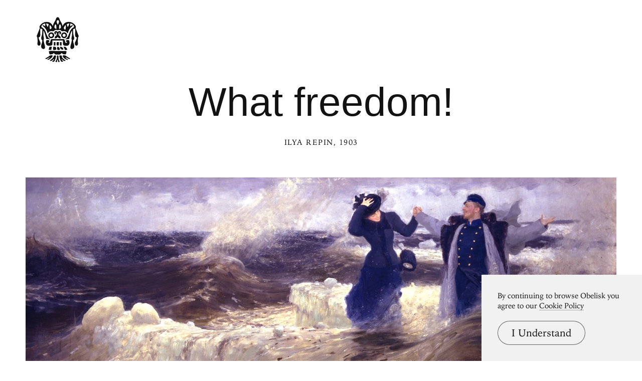

--- FILE ---
content_type: text/html; charset=UTF-8
request_url: https://www.arthistoryproject.com/artists/ilya-repin/what-freedom/
body_size: 13464
content:
<!DOCTYPE html><html lang="en"><head>
	<link rel="canonical" href="https://www.arthistoryproject.com/artists/ilya-repin/what-freedom/" /><script async src="https://www.googletagmanager.com/gtag/js?id=G-8NFEY5JVFM"></script><script>
	  window.dataLayer = window.dataLayer || [];
	  function gtag(){dataLayer.push(arguments);}
	  gtag('js', new Date());

	  gtag('config', 'G-8NFEY5JVFM');
	</script><script>
	  (function(i,s,o,g,r,a,m){i['GoogleAnalyticsObject']=r;i[r]=i[r]||function(){
	  (i[r].q=i[r].q||[]).push(arguments)},i[r].l=1*new Date();a=s.createElement(o),
	  m=s.getElementsByTagName(o)[0];a.async=1;a.src=g;m.parentNode.insertBefore(a,m)
	  })(window,document,'script','https://www.google-analytics.com/analytics.js','ga');
	  ga('create', 'UA-25630992-2', 'auto');
	  ga('send', 'pageview');
	</script><meta charset="utf-8"><link rel="apple-touch-icon" sizes="57x57" href="/apple-touch-icon-57x57.png"><link rel="apple-touch-icon" sizes="60x60" href="/apple-touch-icon-60x60.png"><link rel="apple-touch-icon" sizes="72x72" href="/apple-touch-icon-72x72.png"><link rel="apple-touch-icon" sizes="76x76" href="/apple-touch-icon-76x76.png"><link rel="apple-touch-icon" sizes="114x114" href="/apple-touch-icon-114x114.png"><link rel="apple-touch-icon" sizes="120x120" href="/apple-touch-icon-120x120.png"><link rel="apple-touch-icon" sizes="144x144" href="/apple-touch-icon-144x144.png"><link rel="apple-touch-icon" sizes="152x152" href="/apple-touch-icon-152x152.png"><link rel="apple-touch-icon" sizes="180x180" href="/apple-touch-icon-180x180.png"><link rel="icon" type="image/png" href="/favicon-32x32.png" sizes="32x32"><link rel="icon" type="image/png" href="/favicon-194x194.png" sizes="194x194"><link rel="icon" type="image/png" href="/favicon-96x96.png" sizes="96x96"><link rel="icon" type="image/png" href="/android-chrome-192x192.png" sizes="192x192"><link rel="icon" type="image/png" href="/favicon-16x16.png" sizes="16x16"><link rel="manifest" href="/manifest.json"><link rel="mask-icon" href="/safari-pinned-tab.svg"><meta name="msapplication-TileColor" content="#2b5797"><meta name="msapplication-TileImage" content="/mstile-144x144.png"><meta name="theme-color" content="#1a1369"><meta http-equiv="X-UA-Compatible" content="IE=edge,chrome=1"><meta name="viewport" content="width=device-width,initial-scale=1"><meta name="p:domain_verify" content="283f27f5335f9248b06670369c0f8036"/><meta name="generator" content="ProcessWire"><meta property='og:title' content='What freedom!' /><meta property='og:url' content='https://arthistoryproject.com/artists/ilya-repin/what-freedom/' /><meta property='og:site_name' content='Obelisk Art History' /><meta property='og:image' content='https://arthistoryproject.com/site/assets/files/16755/ilya-repin-what-freedom-1903-trivium-art-history.jpg' /><meta property='og:image:width' content='2868' /><meta property='og:image:height' content='1803' /><meta property='og:description' content='What freedom! is a  Realist&nbsp;Oil on Canvas Painting created by Ilya Repin in 1903. It lives at the  The State Russian Museum in Russia.  The image is in the  Public Domain, and tagged Couples and Seascapes.' /><meta name='description' content='What freedom! is a  Realist&nbsp;Oil on Canvas Painting created by Ilya Repin in 1903. It lives at the  The State Russian Museum in Russia.  The image is in the  Public Domain, and tagged Couples and Seascapes.' /><script type='application/ld+json'>{"@context": "http://schema.org/",
		   "@type": "VisualArtwork",
		   "name": "What freedom!",
		   "dateCreated":" 1903",
		   "artform": "Painting",
		   "image": "https://arthistoryproject.com/site/assets/files/16755/ilya-repin-what-freedom-1903-trivium-art-history.jpg","creator": [{
					    "@type": "Person",
					    "name": "Ilya Repin"
					  }],"artMedium": "Oil on Canvas","height": [{
				         "@type": "Distance",
				         "name": "179 cm"
				        }],"width": [{
				         "@type": "Distance",
				         "name": "284.5  cm"
				        }],"about": "What freedom! is a  Realist&nbsp;Oil on Canvas Painting created by Ilya Repin in 1903. It lives at the  The State Russian Museum in Russia.  The image is in the  Public Domain, and tagged Couples and Seascapes."}</script><title>What freedom! by Ilya Repin | Obelisk Art History</title><link rel='preload' as='image' href='/site/assets/files/16755/ilya-repin-what-freedom-1903-trivium-art-history.webp' imagesrcset='/site/assets/files/16755/ilya-repin-what-freedom-1903-trivium-art-history.600x0.webp 600w, /site/assets/files/16755/ilya-repin-what-freedom-1903-trivium-art-history.800x0.webp 800w, /site/assets/files/16755/ilya-repin-what-freedom-1903-trivium-art-history.1200x0.webp 1200w, /site/assets/files/16755/ilya-repin-what-freedom-1903-trivium-art-history.1600x0.webp 1600w, /site/assets/files/16755/ilya-repin-what-freedom-1903-trivium-art-history.2000x0.webp 2000w, /site/assets/files/16755/ilya-repin-what-freedom-1903-trivium-art-history.webp 2868w '  imagesizes='100vw'><link rel='preload' href='/site/templates/styles/fonts/iowanoldstyleroman.woff2' as='font' type='font/woff2' crossorigin><link rel='preload' href='/site/templates/styles/fonts/iowanoldstyleitalic.woff2' as='font' type='font/woff2' crossorigin><link rel='stylesheet' type='text/css' href='/site/assets/aiom/css_a32b715b52768aa220c380ca6d28a772.css'><link rel='stylesheet preconnect' href='https://use.typekit.net/pit5tdj.css' crossorigin></head><body id='body_artists' class='proCache template_artwork '><header id='masthead' class='mobilePad'><div class='adBox'><div class='adWrap'><button class='closeAd'>Close Ad</button><script async type='text/javascript' src='//cdn.carbonads.com/carbon.js?serve=CEAIP23N&placement=arthistoryprojectcom' id='_carbonads_js'></script></div></div><button class='openMenu'><svg xmlns='http://www.w3.org/2000/svg' viewBox='0 0 245 262'><path d='M122.749 222.864v.006c3.35.063 4.483 1.366 4.483 8.305 0 7.124.499 15.436 2.874 18.998s4.461 8.311 3.274 9.499-6.351 2.375-7.538 1.187c-1.171-1.171-1.197-12.857-3.521-12.838-3.677-.117-2.743 11.667-3.914 12.838-1.187 1.187-7.532 0-8.719-1.187-.945-.945 1.119-4.147 3.198-7.21l.32-.47 1.232-1.819c2.375-3.562 3.562-11.874 3.562-18.998 0-6.939 1.133-8.242 4.483-8.305v-.006c.046 0 .088.002.133.003l.133-.003zm-16.074.001l.371.002c3.349.031 6.947.4 5.86 4.747-1.187 4.749-5.593 32.058-13.904 32.058s-9.185-.823-7.997-2.011c1.612-2.418 8.094-8.007 10.41-10.411 1.096-1.137-1.735-3.47-3.601-1.827l-.504.504c-4.662 4.653-10.39 10.14-16.118 8.995-5.739-1.148-3.81-3.325-3.675-3.469l.007-.008s14.231-7.545 20.29-19.082c2.91-5.54 3.085-9.499 8.311-9.499h.365.184zm32.431-.001c8.081 0 8.305 3.367 8.311 9.01v.489h0c0 5.689 18.996 18.424 20.579 19.476l.078.052.027.018.002.002.012.012c.157.17 1.561 1.873-4.074 3-4.687.937-8.76-2.565-12.605-6.419l-.511-.515-.255-.259-.508-.518-1.76-1.788c-.89.091-4.733.653-3.608 1.827 2.284 2.381 7.084 6.289 8.676 8.676 1.187 1.187 1.073 3.746-7.238 3.746s-12.717-27.309-13.904-32.058c-1.087-4.347 2.511-4.715 5.86-4.747l.555-.003h0 .365 0zm-51.977-1.187c3.562 0 4.749 1.187 5.936 3.562 1.502 3.004-4.518 9.993-10.454 14.742s-15.667 9.005-15.667 9.005-4.749-1.187-4.749-2.375c0-.569 3.548-2.776 7.111-5.181l.61-.414c3.655-2.492 7.112-5.107 6.526-6.278s-4.641 1.021-9.023 3.541l-.628.362c-4.301 2.484-8.771 5.14-10.489 5.14-3.562 0-6.101-3.225-6.101-3.225l1.533-.846.405-.225 8.596-4.893.72-.422.36-.212.72-.426c5.029-2.983 9.802-6.022 10.344-7.106 1.187-2.375 10.686-4.749 14.248-4.749zm70.974 0c3.562 0 13.061 2.375 14.248 4.749.516 1.033 4.87 3.838 9.628 6.68l.716.426h0l.72.426 9.677 5.527.405.225 1.533.846s-1.563 3.225-5.125 3.225c-1.434 0-4.859-1.796-8.551-3.809l-.674-.368-.338-.185-.678-.371h0l-1.017-.555c-4.622-2.516-9.01-4.777-9.857-3.754-1.641 1.983 2.22 4.771 6.335 7.166l.538.31c3.678 2.102 7.376 3.85 7.376 4.397 0 1.187-4.749 2.375-4.749 2.375s-10.686-3.562-16.623-8.312-11.001-12.432-9.499-15.435c1.187-2.375 2.375-3.562 5.936-3.562zm-3.922-24.429l.361.001h.411l.691.001c1.952.003 4.756.022 7.566.128l.702.028c4.91.213 9.626.714 9.626 1.893 0 2.051-1.187 17.43-5.936 17.43s-13.061-1.026-15.435-2.05c-.884-.382-1.767-1.308-2.651-2.268l-.331-.361c-1.381-1.501-2.761-2.928-4.142-2.332-2.375 1.026-5.937 8.036-11.873 8.036h-21.107c-5.937 0-9.498-7.01-11.873-8.036-1.436-.62-2.872.948-4.308 2.512l-.331.36c-.828.894-1.657 1.731-2.485 2.089-2.375 1.025-10.686 2.05-15.435 2.05s-5.937-15.379-5.937-17.43 9.499-2.603 9.499-2.603l72.989.552zm-31.432-24.979c2.374 0 5.936 2.048 8.311 5.121s4.749 8.193 4.749 9.217-3.562 5.121-7.124 5.121-9.499-3.072-9.499-5.121l.001-.499c.013-3.038.222-13.84 3.561-13.84zm-23.747-.551c2.375 0 11.873 2.048 13.061 3.072s2.375 7.721 2.375 9.769l-.001.396c-.009 1.912-.153 3.767-2.374 4.724-2.375 1.024-9.498 2.049-13.061 2.049-3.364 0-3.551-6.395-3.561-8.831l-.001-.387h0c0-2.048 1.187-10.793 3.562-10.793zm68.866 1.596c2.375 1.093 10.138 11.515 10.138 14.792s-9.499 3.278-11.873 3.278-3.562-7.648-5.937-10.926-3.608-5.505-1.827-7.144c1.877-1.727 7.124-1.092 9.499 0zm-80.785-.533c1.187 0 2.375 1.024 1.187 3.072s-2.375 13.314-2.375 14.338-4.749.552-7.124.552h-7.124c-1.187 0-1.187-.552-1.187-1.576s3.562-16.387 5.936-16.387h10.686zm51.102-.475c2.375 0 10.686 1.093 15.435 8.741s-1.187 8.741-3.562 8.741-9.499-3.278-11.873-7.648-3.562-9.834 0-9.834zM122.749.831v.023c10.383.25 9.307 14.33 17.544 26.098 8.312 11.873 10.686 26.121 10.686 26.121s7.124-24.934 34.433-24.934 39.182 20.185 40.37 22.56c.906 1.814 4.574 8.473.443 13.106l.004-.003 8.277 20.949.488 1.234.488 1.235.487 1.232 7.622 19.239c1.755 4.386.265 6.825-2.067 8.28l.005-.001s-3.874 20.217-1.5 34.465-7.123 16.623-10.686 15.435-7.124-3.562-7.124-13.061 8.312-15.435 11.57-34.548l.838-.248c-3.491.164-7.595-1.073-10.033-6.761-3.562-8.311 2.375-33.245-2.059-44.878l.027-.019a18.54 18.54 0 0 1-2.717.965c-3.019.823-5.704 2.329-8.092 4.297.04 6.412.474 29.125 4.529 40.275 4.143 11.394 1.959 20.072-4.184 22.103.579 19.731 6.558 23.016 6.558 36.076s-10.686 15.435-14.248 15.435-8.312-2.375-8.312-10.686 7.124-27.309 8.678-42.151l.031.006c-3.324-3.651-2.218-12.313-.397-19.596 2.201-8.807 1.486-26.783 1.369-34.845-8.206 11.717-11.23 28.531-12.055 31.831-1.187 4.75-3.562 13.153-3.562 15.527 0 2.29-5.52 2.372-11.238 2.375h-.636 0c-5.936 0-8.311 2.375-9.498 2.375s-2.375-1.827-1.187-3.014c14.248-5.936 21.372-31.51 24.934-41.009s10.686-18.997 14.248-21.372 10.686-5.937 10.686-9.499-7.124-17.81-22.56-17.81c0 9.499.64 15.527.64 15.527 1.321-.881 3.535-2.101 5.797-3.288l.886-.462 6.925-3.466s1.279 1.279.092 4.841-7.124 5.937-13.061 13.061-11.873 17.81-14.248 28.496c-2.375 2.375-3.562 1.187-3.562 1.187s-3.654-11.873-19.089-11.873c-7.124 0-11.873 2.374-15.435-1.188l-.242-.242c-3.56-3.55-9.436-9.023-20.864-3.44v.12c-.046-.023-.087-.038-.133-.06-.046.022-.087.037-.133.06v-.12c-11.691-5.711-17.572.147-21.106 3.682-3.562 3.562-8.312 1.188-15.436 1.188-15.435 0-19.089 11.873-19.089 11.873s-1.187 1.187-3.562-1.187c-2.375-10.686-8.312-21.372-14.248-28.496s-11.873-9.499-13.061-13.061.092-4.841.092-4.841a291.79 291.79 0 0 0 8.106 4.083l.586.31c1.944 1.034 3.767 2.057 4.916 2.823 0 0 .64-6.028.64-15.527-15.435 0-22.56 14.248-22.56 17.81s7.124 7.124 10.686 9.499S49.134 76.821 52.696 86.32s10.686 35.073 24.934 41.009c1.187 1.187 0 3.014-1.187 3.014s-3.562-2.375-9.499-2.375h-.636c-5.718-.003-11.238-.085-11.238-2.375 0-1.445-.88-5.124-1.836-8.854l-.206-.799-1.52-5.875c-.825-3.3-3.849-20.114-12.055-31.831-.116 8.063-.832 26.038 1.37 34.845 1.821 7.284 2.926 15.945-.397 19.596l.031-.006c.518 4.947 1.655 10.356 2.94 15.677l.324 1.328c2.505 10.163 5.413 19.835 5.413 25.145 0 8.311-4.749 10.686-8.312 10.686s-14.248-2.375-14.248-15.435c0-4.804.809-8.285 1.86-11.749l.2-.65c1.788-5.741 4.143-11.658 4.491-23.677l.006-.001c-6.142-2.031-8.326-10.71-4.183-22.103 4.054-11.15 4.489-33.864 4.529-40.275-2.387-1.968-5.072-3.473-8.091-4.297-1.023-.279-1.917-.606-2.718-.966l.028.02c-1.982 5.2-1.891 13.059-1.503 20.903l.063 1.238c.491 9.278 1.267 18.337-.619 22.737-2.438 5.687-6.542 6.925-10.032 6.761l.838.248c3.258 19.113 11.569 25.049 11.569 34.548s-3.562 11.873-7.124 13.061-13.061-1.187-10.686-15.435c2.327-13.963-1.347-33.659-1.495-34.441l-.005-.024h0l.005.001c-2.332-1.455-3.822-3.894-2.067-8.28l8.597-21.706.488-1.234 8.277-20.949.005.003c-4.132-4.633-.464-11.292.443-13.106 1.187-2.375 13.061-22.56 40.37-22.56s34.433 24.934 34.433 24.934 2.375-14.248 10.686-26.121C113.176 15.185 112.1 1.104 122.483.854V.831c.048 0 .086.011.133.011s.086-.011.133-.011zm35.354 127.045c4.749 0 6.763 13.166 8.312 17.81 2.375 7.124 10.686 4.749 10.686 0-8.311 0-8.311-11.873 0-11.873h9.499c2.375 0 4.749 9.498 4.749 15.435s-3.562 17.81-17.81 17.81-19.639-3.469-20.185-9.499c-.226-2.494-.363-6.312-.446-10.03l-.015-.718-.112-9.754-.001-.259v-.112l-.001-.436h0l-61.089-.098.124 12.739.022 1.95.042 6.717c0 6.054-5.937 9.499-20.185 9.499s-17.81-11.873-17.81-17.81 2.375-15.435 4.749-15.435h9.498c8.312 0 8.312 11.873 0 11.873 0 4.749 8.312 7.124 10.686 0 1.548-4.644 3.562-17.81 8.312-17.81h70.974zm-58.052 17.888l9.598.007.141 12.811-.686 6.945-9.053.039v-19.802zm35.758.024l9.296.006v19.674l-8.979.059-.367-6.945.049-12.795zm-19.405-.014l13.317.01-.651 12.799-1.672 6.945h-9.444l-1.672-6.945.122-12.809zm15.577-64.204c14.248 0 11.873 18.998 3.562 18.998-2.374 0-4.749-1.187-4.749-3.562h.023c.308-.008 3.539-.169 3.539-3.562 0-2.375-2.375-3.562-3.562-3.562s-3.562 1.187-3.562 9.499c0 4.381 2.595 6.567 5.411 8.767l.413.322h0l.415.324c3.806 2.983 7.593 6.378 5.634 15.521-9.382 0-13.495-4.375-15.28-7.809-.711-1.369-1.715-1.346-2.44.038-1.795 3.428-5.913 7.771-15.26 7.771-2.066-9.641 2.259-12.892 6.256-16.006l.412-.322c2.736-2.147 5.205-4.331 5.205-8.606 0-8.312-2.375-9.499-3.562-9.499s-3.562 1.187-3.562 3.562c0 3.393 3.231 3.554 3.539 3.562h.023 0c0 2.375-2.375 3.562-4.749 3.562-8.311 0-10.686-18.998 3.562-18.998 6.183 0 8.785 5.362 9.366 6.779.58-1.417 3.182-6.779 9.366-6.779zm27.902 7.124a17.22 17.22 0 0 1 17.216 17.217 17.22 17.22 0 0 1-17.216 17.217 17.22 17.22 0 0 1-17.217-17.217 17.22 17.22 0 0 1 17.217-17.217zm-74.537 0a17.22 17.22 0 0 1 17.217 17.217 17.22 17.22 0 0 1-17.217 17.217 17.22 17.22 0 0 1-17.217-17.217 17.22 17.22 0 0 1 17.217-17.217zm74.288 8.487c-4.91 0-8.904 3.994-8.904 8.904s3.995 8.903 8.904 8.903 8.903-3.993 8.903-8.903-3.993-8.904-8.903-8.904zm-75.045 0c-4.91 0-8.903 3.995-8.903 8.904s3.993 8.903 8.903 8.903 8.904-3.993 8.904-8.903-3.995-8.904-8.904-8.904zm84.742-50.877c-6.094 3.642-10.969 13.355-10.969 15.784s.281 10.927 8.532 10.927c2.438 0 3.656-23.068 2.438-26.711zm-93.167 0c-1.219 3.469 0 24.167 2.438 24.167 6.576 0 8.532-6.822 8.532-9.134s-4.875-11.563-10.969-15.032zm33.41-3.816c-3.5 0-8.166 16.998-4.666 20.64 2.245 2.337 5.45 4.173 7.46 5.19l.342.171a29.13 29.13 0 0 0 1.531.709c1.167-2.428 1.167-12.141 0-18.212s-2.058-8.499-4.667-8.499zm26.346 0c-2.608 0-3.5 2.428-4.666 8.499s-1.167 15.784 0 18.212c0 0 .6-.25 1.531-.709l.342-.171c2.01-1.017 5.215-2.854 7.46-5.19 3.5-3.642-1.167-20.64-4.667-20.64zm-80.561-5.088h-.024c3.522 13.168 9.393 20.351 9.393 20.351s2.348-5.586 4.488-11.546l.232-.651.238-.677.912-2.689c-5.525-4.507-14.17-4.772-15.168-4.788h0-.071 0zm134.801 0h-.024-.071c-.998.016-9.643.281-15.168 4.788l1.03 3.027h0l.24.676.242.674c1.033 2.858 2.102 5.606 2.923 7.663l.178.445 1.257 3.077.023-.028c.399-.499 5.975-7.631 9.37-20.323h0zm-66.647-19.079c-.042 0-.087.005-.13.006s-.087-.006-.13-.006h0v.011l-.167.008c-3.411.191-7.628 2.702-6.518 9.694 1.011 6.362 5.55 14.572 6.685 16.552h0v.446l.024-.041.106-.182.106.182.024.041v-.446l.068-.119c1.237-2.17 5.625-10.191 6.617-16.433 1.129-7.106-3.247-9.584-6.685-9.701h0z' fill-rule='evenodd'/></svg></button></header><div class='menuModal'><button class='menuModalClose closeButtonLarge'>Close Menu</button><div class='d2 paddingTop2 paddingBottom2'>Welcome to Obelisk, <br />a place to discover art.</div><div class='searchWrap'><div class='ajaxWrapper'><form class='ajaxSearchForm searchForm homeSearch' method='get' action='/search/'><input id='menuSearch' class='ajaxSearchKeywords searchKeywords' placeholder='Search' type='text' name='keywords' value='' /></form><div class='content-container'></div><div class='original-content'><div class='twoColumn'><a class='textListItem' href='/artists/'>Artists</a><a class='textListItem' href='/discover-artwork/'>Artwork</a><a class='textListItem' href='/timeline/'>Movements</a><a class='textListItem' href='/subjects/'>Themes</a><a class='textListItem' href='/mediums/'>Mediums</a><a class='textListItem' href='/essays/'>Essays</a><a class='textListItem' href='/quizzes/'>Quizzes</a></div><div class='twoColumn'><a class='textListItem' href='/'>Home</a><a class='textListItem' href='/about/'>About</a><a class='textListItem' href='http://store.arthistoryproject.com/'>Store</a><a class='textListItem' href='https://discord.gg/bR9ugmH'>Discord</a><a class='textListItem' href='https://www.patreon.com/arthistory'>Membership</a><br><button id='toggleMode' class='btn-toggle textListItem' aria-label='Change Mode'>Change Mode</button></div><div class='clear'></div></div></div></div></div><div class='closeModalOverlay'></div><div class='intro textCenter artwork'><div class='text pb3'><h1 class='d1  pb1'>What freedom! </h1><span class='smallHeader'><a class='underlineOnHover' href='/artists/ilya-repin/'>Ilya Repin</a>, 1903</span></div></div><div class='frame'><picture><source srcset='/site/assets/files/16755/ilya-repin-what-freedom-1903-trivium-art-history.600x0.webp 600w, /site/assets/files/16755/ilya-repin-what-freedom-1903-trivium-art-history.800x0.webp 800w, /site/assets/files/16755/ilya-repin-what-freedom-1903-trivium-art-history.1200x0.webp 1200w, /site/assets/files/16755/ilya-repin-what-freedom-1903-trivium-art-history.1600x0.webp 1600w, /site/assets/files/16755/ilya-repin-what-freedom-1903-trivium-art-history.2000x0.webp 2000w, /site/assets/files/16755/ilya-repin-what-freedom-1903-trivium-art-history.webp 2868w ' sizes='100vw'/><source srcset='/site/assets/files/16755/ilya-repin-what-freedom-1903-trivium-art-history.600x0.jpg 600w, /site/assets/files/16755/ilya-repin-what-freedom-1903-trivium-art-history.800x0.jpg 800w, /site/assets/files/16755/ilya-repin-what-freedom-1903-trivium-art-history.1200x0.jpg 1200w, /site/assets/files/16755/ilya-repin-what-freedom-1903-trivium-art-history.1600x0.jpg 1600w, /site/assets/files/16755/ilya-repin-what-freedom-1903-trivium-art-history.2000x0.jpg 2000w, /site/assets/files/16755/ilya-repin-what-freedom-1903-trivium-art-history.jpg 2868w ' sizes='100vw'/><img class='dynamicImage' src='/site/assets/files/16755/ilya-repin-what-freedom-1903-trivium-art-history.webp' height='1803' width='2868' alt='What freedom!, Ilya Repin'  /></picture><div class='overlay'></div></div><div class='zoomHolder'><img id='zoomObject' data-src='/site/assets/files/16755/ilya-repin-what-freedom-1903-trivium-art-history.jpg' height='1803' width='2868' alt='What freedom!, zoomed in' /><div class='controlHolder' data-elem='controlHolder'><button id='closeZoom' class='closeButton circleButton'><span></span><span></span></button><button data-elem='zoomIn' class='zoomIn circleButton'><span></span><span></span></button><button data-elem='zoomOut' class='zoomOut circleButton'><span></span></button></div></div><div id='scaleComparison' class='medium' data-ratio='1.0055865921788'><div class='comparison' style='position:relative;'><span id='dimensionMeta' class='height smallHeader'>179 cm</span><picture><source srcset='/site/assets/files/16755/ilya-repin-what-freedom-1903-trivium-art-history.800x0.webp' /><source srcset='/site/assets/files/16755/ilya-repin-what-freedom-1903-trivium-art-history.800x0.jpg' /><img id='scaleTarget' src='/site/assets/files/16755/ilya-repin-what-freedom-1903-trivium-art-history.800x0.jpg' height='503' width='800' alt='What freedom! scale comparison' /></picture><span class='width smallHeader'>284.5  cm</span><div class='overlay'></div><svg xmlns='http://www.w3.org/2000/svg' viewBox='0 0 400 1630'><path d='M394.4 483.4c-7-84.9-20.5-104.4-33.5-118.4 -12.9-14-76.9-42.5-90.4-46S253 292 253 292h-4.5l-2-21c7.5-32 14.8-35.9 24.8-56.9 1.4-2.9 2.7-6 4-9.2 3.5-5.4 8.4-12.1 10.1-14.8 2.4-3.9 6.5-3 10-3.2s8.3-3.5 13.6-3.4c5.3 0.1 2.2 5 4.2 8.2 2 3.2-2 4.2-0.1 6.9 1.9 2.7 4.6 1.5 3.6-0.3 -0.9-1.8 0.1-2.8 1.5-4 1.3-1.2-0.7-10.1-1.9-13.6 -1.2-3.5-4.6-2.7-9.7-2.7s-8.6-3.4-8.6-3.4 3.1-4.6 3.8-11.3c0.7-6.7-3-11.7-3-11.7 2.4 0 6.3-2.8 9.2-3.8 2.8-0.9 2.3-3 1.1-4.4 -1.2-1.5-5.8 2.4-10.4 3.1 -4.6 0.7-3.9-2-5.1-4.6 -1.2-2.6-5.9-9.7-4-10.8 1.9-1.1 7.8 3.2 8.8 0.5s-4.2-5.8-8.9-9.4 -3-5.9-3.1-8.8c-0.1-2.8-10-5.7-10.6-8.9 -0.7-3.2-3.5-11.6-3-13.9 0.5-2.3 4.7-1.8 9.6 2 4.8 3.8 7.5 4.3 9.6 5 2 0.7 4.4-2 1.6-5 -2.8-3-5.9-1.1-9.2-3.6 -3.2-2.6-7.9-3.6-9-5.8 -1.1-2.2 3.1-3 7.1-3.5s5.7-1.2 9-4.7c3.4-3.5 3.2-1.3 6.7 0.4 3.5 1.8 5.3 5.9 7.4 7.5 2.2 1.6 3.8 1.3 4.4-1.1 0.7-2.4-3.1-9-7.7-13.2 -4.6-4.2-10.8-4.7-14.4-4.4 -3.6 0.3-10.2-3.2-14.4-2.8s-9-0.8-9-0.8c0.4-4-1.9-7.5-4-9.7 -2.2-2.2-9.7-0.4-14.8-0.9s-8.1 2-10.6 2.3c-2.6 0.3-0.9-5.5-3.2-8.6 -2.3-3.1-6.3-6.6-9.8-7.8s-4.3 2.8-1.3 4c3 1.2 5.4 5.8 6.5 7.3 1.1 1.5-1.5 4.2-3.6 1.1 -2.2-3.1-4.8-3.2-7.9-2.8 -3.1 0.4-3.9-4.3-6.1-7.8 -2.2-3.5-8.1-1.9-10.8-1.5s-2 4.3-1.5 6.3c0.5 2-3.1 3.9-5.1 7.3 -2 3.4-3.6 4.4-5.1 2.3 -1.5-2.2 2.6-4.6 2-6.9s2.2-5.8-0.9-6.5c-3.1-0.7-5.8-0.5-7.5-5.3 -1.8-4.7-8.5-10.9-10.5-14.8 -2-3.9-7.7-7.9-8.5-9.8 -0.8-1.9-5.4-4.6-6.2-7.3s-2.3-1.6-4.2 0c-1.9 1.6-0.1 3.6 2.8 5.8 3 2.2 1.5 4.2 2.4 7 0.9 2.8 4.8 2.4 7.4 6.3 2.6 3.9 2.2 4.6 2.2 4.6 -3.8 0-7-4.8-11.2-5.4s-5.8 0.9-8.9 2.8c-3.1 1.9-0.3 6.1-0.3 6.1s-4.8-1.8-8.5 0c-3.6 1.8-2.2 7.3-2.2 7.3s-1.2 0.1-3.2-0.7c-2-0.8-5.8 0.1-7.7 0.1 -1.9 0-8.1-1.3-10.8-3.1 -2.7-1.8-3.6 0.4-3 2.4 0.7 2-0.3 4.2 3.9 4.2 4.2 0 4.4 1.2 7.5 0.3 3.1-0.9 7 0.8 9.7 0.7 2.7-0.1 2 2 0.7 2.8 -1.3 0.8-3.1-0.3-5.7 0 -2.6 0.3-3.5 3.6-3.5 3.6 -2.2-2-4.7-0.5-5 0.8s2.6 2.4 2.6 2.4c-0.9 1.5-1.3 7-1.3 7s-2.7 0-3.9 1.5c-1.2 1.5-3.1 3.8-5.5 5.5 -2.4 1.8 1.3 4 3.1 3.1 1.8-0.9 5.3-4.6 5.3-2.4 0 2.2-0.1 4.8-2.3 6.1 -2.2 1.2-8.6-1.6-10.2-1.8 -1.6-0.1-4-1.2-5.5 0 -1.5 1.2-6.3 4.8-8.5 5.5 -2.2 0.7 0 4.4-0.7 5.4s-3.4 2.2-6.9 2.3c-3.5 0.1-1.3 5.3-0.5 6.6s3.4 2.7 1.5 4.2c-1.9 1.5-0.8 4.2 1.3 4.7 2.2 0.5 3.6-2.2 4.7-0.9s-2.2 2.3-4.3 3.9c-2.2 1.6-4.8 0.4-5.5-0.7 -0.7-1.1-2.6-0.3-2.3 2 0.3 2.3 4.6 4.2 4.6 4.2s0.1 0.9-3.5 1.3c-3.6 0.4-2.8 3.9-2 6.1s5.4 2.7 5.4 2.7c-0.3 2.3-5.3 7.5-5.1 9.4 0.1 1.9-0.7 5.5 1.2 6.1 1.9 0.5 2.8-0.3 2.8-2.3 0-2-0.1-4.2 1.8-5.7 1.9-1.5 5.8-5.7 7.1-7.9s3.2-0.5 2.8 0.8c-0.4 1.3-5.1 8.3-6.5 10.2s-2.7 3.8-2.6 6.7c0.1 3 1.8 3.4 3 2.4 1.2-0.9 0.8-3.8 2.2-5 1.3-1.2 2.7-1.2 4.8-1.5 2.2-0.3 5.3-4.7 7-6.3 1.8-1.6 3 0.3 4.2 1.5 0.5 0.5 0.3 4.4-0.1 8.6 -16.4 17.2-15.3 42.9-15.3 42.9s0 0-12-0.5 -12.1 20.4-12.1 20.4 -1 0-1.6 0c-1.2 0-1.3 0.9-1.3 2.7 0 1.7 0.7 1.9 1.9 2 0.7 0.1 1.2 0.1 1.2 0.1 6 22.5 23 20.8 23 20.8s0 21.5 1 31 13.7 44.5 21.4 51.6c6.9 6.4 30.1-2.1 30.1-2.1l1.5 14.5c0 0-54.8 19.6-69.2 26.5 -25.6 12.3-45 32.6-49.3 66.7 -2.2 17.5-10.9 130.6-18.4 177.6s-3 179.4-1 204.9S4.9 824 4.9 824c-4.1 5.5-5.3 4.4-4.8 8.5 0.8 6.4 5.1 16.7 5.1 16.7s-2 10.5 4 22.5 9 38 10.5 58 12 25.5 12 25.5 3 24.5 13.5 56c10.4 31.5 80.9 333.8 86.9 371.8 6 37.9 24 87.4 24 87.4s-8 3-6.5 9.5 3.5 8 5.5 17 14 5 14 5l2.5 16c0 0-48.5 37-59.5 45.5s-19 10-36 12 -12.5 18.5-12.5 18.5 -10 2.5-13 2.5 -5.5 0.5-5.5 5c0 0 2 7.5 14 12s51.5 3 51.5 3 35.1 10.5 52.5 10.5c17.4 0 38.4-2 80.9-9 42.4-7 89.9-8.5 89.9-8.5s5-19 1.5-31 -17.5-34.5-20.5-54.5 1.5-48 1.5-48l42.5-24c0 0 0-9 0-16.5s-6.5-8.5-6.5-8.5 -3.5-48-10-127.9 -17-111.4-17-111.4c5.5-66.9-1-110.4-8.5-139.9s1-125.4 1-125.4c8 12 12.5 12.5 15.5 9.5s-3-31.5-3-31.5 17-10.5 30.5-39c18-38 14.5-109.4 14.5-109.4s5-9.5 15-27.5S401.4 568.5 394.4 483.4zM293.9 167.3c1.7-2 0.1-3.9 1.1-5.5 1-1.6 1.7-5.6 2.7-4.7 2 1.6 0.2 3.4 0.8 4.7 0.6 1.3 2.1 3 0.4 4.9s-1.7 5.5-3.7 4.8C293.4 170.8 292.2 169.3 293.9 167.3zM289.1 157.8c0.8-0.7 2.1-3 2-4.5s0.7-2.4 1.2-1.7c0.8 1.1 0.4 1.8 0.7 3.5s0.7 2.9-0.4 3.9c-1.1 0.9-0.6 3.2-1.1 4.5 -0.5 1.3-1.9 2.6-1.9 1.3S288.3 158.5 289.1 157.8zM283.2 136.4c2.3 1.4 0.3 3.4 2.7 5.4 2.4 2.1 0.4 3.8 1 5.9 0.6 2.1-0.2 4.3-1.1 6.2 -0.9 1.9-2 2.1-1.9-1.1 0.1-3.2-0.9-12-1.6-13.9C281.5 136.9 282 135.7 283.2 136.4zM277.3 116.8c1.5 1.9-0.8 3.9-2.2 1.1C272.6 112.7 275.8 114.9 277.3 116.8zM274.1 74.1c3.4-0.7 5.7-1.8 8.4-2.9 2.7-1.1 3.8 0.1 4.4 1.8 0.6 1.7-0.4 2.4-4.1 4.4 -3.6 1.9-6.9 1.4-11 1 -4.1-0.4-7 1.6-6.9 0C265 77 270.7 74.8 274.1 74.1zM261.8 68.5c0.8-0.2 7.3 0.9 9.3 0.2 1.9-0.7 2.9 0.5 1.7 2 -1.2 1.5-5.5 1.5-6.9 1.5 -1.5 0-2.2 1.7-6.7 3.2s-2.4-0.3-4.6-1.6 -2.5-3.1-1.6-3.7c0.8-0.6 1.6-1 3.2-1.6 1.6-0.6 1.3 3.4 2.9 3.8S261 68.7 261.8 68.5zM249.4 55.8c2.2 0 5.6 0.9 7.7 0.5 2.1-0.4 2.7 2.1 2.7 2.1s-0.2 1.6-3.2 2.6c-3 1-5 0.1-7.4-0.1 -2.4-0.2-1.8 2.2-4.5 2.5 -2.7 0.3-3.6 2.7-4.7 2.4 -1-0.3-0.5-3-0.9-5.8C238.8 57.6 247.2 55.8 249.4 55.8zM175.2 35.7c0.9 1.3 5.3 6 3.8 7.6 -1.5 1.5-2.8 2.1-3.6 1.4 -0.8-0.7 1.3-2.3 1.3-4.4 0 0 0.3-1.1-1.5-2.5C173.4 36.4 174.3 34.4 175.2 35.7zM162.9 57.3c0.1 2.5-0.6 2.7-2.2 1.9s-4.2-2.8-5.6-3.8 0.6-2.7 1-4.4c0.2-0.9 3.9-0.7 5.6-0.9S162.8 54.8 162.9 57.3zM155 28.7c-0.1 1.1 0.3 1.2 2.4 2.9 2.1 1.7 4.1 2.3 4.1 2.3s0.4 3.1 0 2.3c-0.4-0.8-2.9-1.5-5.6-2 -2.7-0.6-4.3-2.2-5.9-3.2C148.5 29.9 155 28.7 155 28.7zM150.7 47.2c1.4 0.1 4.8-1.5 4.2-0.4 -0.6 1.1-0.3 3.5-2 4 -1.7 0.5-1.9 2.1-2.9 1.4 -1-0.7 0.2-1.9-1.1-3.9C147.5 46.3 149.4 47.1 150.7 47.2zM145.3 61.4c1.2 0 1.9 1.7 0.9 2.7 -1 1-0.2 4.4-1.4 4.8 -1.1 0.4-3.6-2.7-3.5-3.8C141.5 63.6 144.1 61.4 145.3 61.4zM127.3 52.1c1.1-2.1 2.4-0.8 3.9-0.5 1.5 0.3 2.4-0.6 4.5-1.5s0.9 2.3-1 3.1 -2.7 1.9-5.6 2.4S126.2 54.1 127.3 52.1zM101 79.4c-1.7 1.6-3.7 1-3.7 1 -0.4-1.8-1.4-3.1 1.5-4.8s5.5-2.7 6.4-2c0.9 0.6 5.2-0.2 5.4 1.4 0.2 1.5 0.7 3-1.8 2.8C106.3 77.6 102.7 77.8 101 79.4zM74.2 179.1c2.8-2.8 11.4-1.3 16.2-0.6 0 0 0.6 13.1 0.4 19l-22-1.4C68.6 188.5 71.1 182.1 74.2 179.1zM89.8 219.3c-4.1 0.6-10.3-2-13-4.4 -2.7-2.4-6.8-9.3-7.9-14l22 1.5C91.2 205.6 89.8 219.3 89.8 219.3zM253.8 1516.2c-8.2 2.7-20 2.4-20 2.4 0.1-6.8-3.6-16.7-3.6-16.7h-3.1l-0.3-10.9c0 0 6.8-2.8 6.8-7.2s0.3-15 0-24.2c-0.4-9.3-7.2-9.6-7.2-9.6s-1.7-18.7-4.1-100.3 -17.4-100.5-17.4-100.5c0-58.3-14.6-101.7-14.6-101.7 1-5.8 4-55.3 4-55.3l6.5 6.3c0 0 12.3 62.8 17.1 103.8 4.8 41 22.9 77.5 22.9 77.5s0.8 24.9 1.4 52.2c0.6 27.3 7.1 88.1 6.1 103.1s-3.1 18.7-3.4 29 8.9 11.3 8.9 11.3C255.2 1485.3 253.8 1516.3 253.8 1516.2z'/></svg></div></div><div class='metaSummary col8 paddingBottom3'><p class='d2 paddingTop3'><em>What freedom!</em> is a  <a class='' href='/timeline/industrial-revolution/realism/'>Realist</a>&nbsp;<a class='lowerCase' href='/mediums/oil-on-canvas/'>Oil on Canvas</a>&nbsp;<a class='lowerCase' href='/subjects/painting/'>Painting</a> created by <a href='/artists/ilya-repin/'>Ilya Repin</a> in <a href='/timeline/20th-century/1900-1909/'>1903</a>. It lives at the  <a href='/locations/russia/the-russian-museum/'>The State Russian Museum</a> in <a href='/locations/russia/'>Russia</a>.  The image is in the  <a class='lowerCase' href='/about/copyright-information/public-domain/'>Public Domain</a>, and tagged <a class='lowerCase' href='/subjects/people/couple/'>Couples</a> and <a class='lowerCase' href='/subjects/nature/seascape/'>Seascapes</a>. <a class='externalLink' target='_blank' rel='noopener noreferrer' href='https://en.wikipedia.org/wiki/File:Ilya_Repin-What_freedom!.jpg'>Source</a><a id='imageDownload' class='download downloadLink' href='/site/assets/files/16755/ilya-repin-what-freedom-1903-trivium-art-history.jpg' download=''>Download</a><a class='kaleidoscopeCta' href='https://arthistoryproject.com/kaleidoscope/?a=16755' target='_blank'>See What freedom! in the Kaleidoscope</a></p></div><div class='tabs paddingTop2 clear'><div id='tabBtns' class='tabButtons col10'><span class='line'></span><button class='tabButton active' data-tab='t3'>More Repin</button><button class='tabButton ' data-tab='t1'>Realist Artwork</button><button class='tabButton' data-tab='t2'>Oil on Canvas Artwork</button><button class='tabButton' data-tab='t4'>Made in 1903</button><span class='line'></span></div><div id='t3' class='tab paddingTop2 active'><div class='grid col10 threeUp artwork'><a class='gridItem artwork ' href='/artists/ilya-repin/unexpected-visitors/'><div class='gridItemBackground'><picture><source srcset='/site/assets/files/16145/ilya-repin-unexpected-visitors-1888-trivium-art-history.600x0.webp 600w, /site/assets/files/16145/ilya-repin-unexpected-visitors-1888-trivium-art-history.800x0.webp 800w, /site/assets/files/16145/ilya-repin-unexpected-visitors-1888-trivium-art-history.1200x0.webp 1200w, /site/assets/files/16145/ilya-repin-unexpected-visitors-1888-trivium-art-history.1600x0.webp 1600w, /site/assets/files/16145/ilya-repin-unexpected-visitors-1888-trivium-art-history.2000x0.webp 2000w, /site/assets/files/16145/ilya-repin-unexpected-visitors-1888-trivium-art-history.webp 2740w ' sizes='(max-width: 600px) 88vw, (max-width: 800px) 88vw, (max-width: 1600px) 33.33vw, (max-width: 2000px) 33.33vw, 33.33vw'/><source srcset='/site/assets/files/16145/ilya-repin-unexpected-visitors-1888-trivium-art-history.600x0.jpg 600w, /site/assets/files/16145/ilya-repin-unexpected-visitors-1888-trivium-art-history.800x0.jpg 800w, /site/assets/files/16145/ilya-repin-unexpected-visitors-1888-trivium-art-history.1200x0.jpg 1200w, /site/assets/files/16145/ilya-repin-unexpected-visitors-1888-trivium-art-history.1600x0.jpg 1600w, /site/assets/files/16145/ilya-repin-unexpected-visitors-1888-trivium-art-history.2000x0.jpg 2000w, /site/assets/files/16145/ilya-repin-unexpected-visitors-1888-trivium-art-history.jpg 2740w ' sizes='(max-width: 600px) 88vw, (max-width: 800px) 88vw, (max-width: 1600px) 33.33vw, (max-width: 2000px) 33.33vw, 33.33vw'/><img class='dynamicImage' src='/site/assets/files/16145/ilya-repin-unexpected-visitors-1888-trivium-art-history.webp' height='2630' width='2740' alt='Unexpected Visitors, Ilya Repin' loading='lazy' /></picture></div><div class='gridItemInfo'><h3 class='gridItemTitle'>Unexpected Visitors</h3><span class='gridItemCaption b2'>1884 – 1888</span></div></a><a class='gridItem artwork ' href='/artists/ilya-repin/portrait-of-modest-musorgsky/'><div class='gridItemBackground'><picture><source srcset='/site/assets/files/16148/ilya-repin-portrait-of-modest-musorgsky-1881-trivium-art-history.600x0.webp 600w, /site/assets/files/16148/ilya-repin-portrait-of-modest-musorgsky-1881-trivium-art-history.800x0.webp 800w, /site/assets/files/16148/ilya-repin-portrait-of-modest-musorgsky-1881-trivium-art-history.1200x0.webp 1200w, /site/assets/files/16148/ilya-repin-portrait-of-modest-musorgsky-1881-trivium-art-history.1600x0.webp 1600w, /site/assets/files/16148/ilya-repin-portrait-of-modest-musorgsky-1881-trivium-art-history.2000x0.webp 2000w, /site/assets/files/16148/ilya-repin-portrait-of-modest-musorgsky-1881-trivium-art-history.webp 2404w ' sizes='(max-width: 600px) 88vw, (max-width: 800px) 88vw, (max-width: 1600px) 33.33vw, (max-width: 2000px) 33.33vw, 33.33vw'/><source srcset='/site/assets/files/16148/ilya-repin-portrait-of-modest-musorgsky-1881-trivium-art-history.600x0.jpg 600w, /site/assets/files/16148/ilya-repin-portrait-of-modest-musorgsky-1881-trivium-art-history.800x0.jpg 800w, /site/assets/files/16148/ilya-repin-portrait-of-modest-musorgsky-1881-trivium-art-history.1200x0.jpg 1200w, /site/assets/files/16148/ilya-repin-portrait-of-modest-musorgsky-1881-trivium-art-history.1600x0.jpg 1600w, /site/assets/files/16148/ilya-repin-portrait-of-modest-musorgsky-1881-trivium-art-history.2000x0.jpg 2000w, /site/assets/files/16148/ilya-repin-portrait-of-modest-musorgsky-1881-trivium-art-history.jpg 2404w ' sizes='(max-width: 600px) 88vw, (max-width: 800px) 88vw, (max-width: 1600px) 33.33vw, (max-width: 2000px) 33.33vw, 33.33vw'/><img class='dynamicImage' src='/site/assets/files/16148/ilya-repin-portrait-of-modest-musorgsky-1881-trivium-art-history.webp' height='3000' width='2404' alt='Portrait of Modest Musorgsky, Ilya Repin' loading='lazy' /></picture></div><div class='gridItemInfo'><h3 class='gridItemTitle'>Portrait of Modest Musorgsky</h3><span class='gridItemCaption b2'>1881</span></div></a><a class='gridItem artwork ' href='/artists/ilya-repin/job-and-his-friends/'><div class='gridItemBackground'><picture><source srcset='/site/assets/files/16763/ilya-repin-job-and-his-friends-1869-trivium-art-history.600x0.webp 600w, /site/assets/files/16763/ilya-repin-job-and-his-friends-1869-trivium-art-history.800x0.webp 800w, /site/assets/files/16763/ilya-repin-job-and-his-friends-1869-trivium-art-history.1200x0.webp 1200w, /site/assets/files/16763/ilya-repin-job-and-his-friends-1869-trivium-art-history.1600x0.webp 1600w, /site/assets/files/16763/ilya-repin-job-and-his-friends-1869-trivium-art-history.webp 1800w ' sizes='(max-width: 600px) 88vw, (max-width: 800px) 88vw, (max-width: 1600px) 33.33vw, (max-width: 2000px) 33.33vw, 33.33vw'/><source srcset='/site/assets/files/16763/ilya-repin-job-and-his-friends-1869-trivium-art-history.600x0.jpg 600w, /site/assets/files/16763/ilya-repin-job-and-his-friends-1869-trivium-art-history.800x0.jpg 800w, /site/assets/files/16763/ilya-repin-job-and-his-friends-1869-trivium-art-history.1200x0.jpg 1200w, /site/assets/files/16763/ilya-repin-job-and-his-friends-1869-trivium-art-history.1600x0.jpg 1600w, /site/assets/files/16763/ilya-repin-job-and-his-friends-1869-trivium-art-history.jpg 1800w ' sizes='(max-width: 600px) 88vw, (max-width: 800px) 88vw, (max-width: 1600px) 33.33vw, (max-width: 2000px) 33.33vw, 33.33vw'/><img class='dynamicImage' src='/site/assets/files/16763/ilya-repin-job-and-his-friends-1869-trivium-art-history.webp' height='1282' width='1800' alt='Job And His Friends, Ilya Repin' loading='lazy' /></picture></div><div class='gridItemInfo'><h3 class='gridItemTitle'>Job And His Friends</h3><span class='gridItemCaption b2'>1869</span></div></a></div></div><div id='t1' class='tab paddingTop2 '><div class='grid col10 threeUp artwork'><a class='gridItem artwork ' href='/artists/ivana-kobilca/boy-in-navy-dress/'><div class='gridItemBackground'><picture><source srcset='/site/assets/files/28283/ivana_kobilca-boy_in_navy_dress-1892-trivium-art-history.600x0.webp 600w, /site/assets/files/28283/ivana_kobilca-boy_in_navy_dress-1892-trivium-art-history.800x0.webp 800w, /site/assets/files/28283/ivana_kobilca-boy_in_navy_dress-1892-trivium-art-history.webp 1180w ' sizes='(max-width: 600px) 88vw, (max-width: 800px) 88vw, (max-width: 1600px) 33.33vw, (max-width: 2000px) 33.33vw, 33.33vw'/><source srcset='/site/assets/files/28283/ivana_kobilca-boy_in_navy_dress-1892-trivium-art-history.600x0.jpg 600w, /site/assets/files/28283/ivana_kobilca-boy_in_navy_dress-1892-trivium-art-history.800x0.jpg 800w, /site/assets/files/28283/ivana_kobilca-boy_in_navy_dress-1892-trivium-art-history.jpg 1180w ' sizes='(max-width: 600px) 88vw, (max-width: 800px) 88vw, (max-width: 1600px) 33.33vw, (max-width: 2000px) 33.33vw, 33.33vw'/><img class='dynamicImage' src='/site/assets/files/28283/ivana_kobilca-boy_in_navy_dress-1892-trivium-art-history.webp' height='1600' width='1180' alt='Boy in Navy dress, Ivana Kobilca' loading='lazy' /></picture></div><div class='gridItemInfo'><h3 class='gridItemTitle'>Boy in Navy dress</h3><span class='gridItemCaption b2'>Ivana Kobilca, 1891 – 1892</span></div></a><a class='gridItem artwork ' href='/artists/durdy-bayramov/portrait-of-mergen-with-turkmen-ornaments/'><div class='gridItemBackground'><picture><source srcset='/site/assets/files/32199/durdy_bayramov-portrait_of_mergen_with_turkmen_ornaments-1991-trivium-art-history-1.600x0.webp 600w, /site/assets/files/32199/durdy_bayramov-portrait_of_mergen_with_turkmen_ornaments-1991-trivium-art-history-1.800x0.webp 800w, /site/assets/files/32199/durdy_bayramov-portrait_of_mergen_with_turkmen_ornaments-1991-trivium-art-history-1.1200x0.webp 1200w, /site/assets/files/32199/durdy_bayramov-portrait_of_mergen_with_turkmen_ornaments-1991-trivium-art-history-1.1600x0.webp 1600w, /site/assets/files/32199/durdy_bayramov-portrait_of_mergen_with_turkmen_ornaments-1991-trivium-art-history-1.2000x0.webp 2000w, /site/assets/files/32199/durdy_bayramov-portrait_of_mergen_with_turkmen_ornaments-1991-trivium-art-history-1.webp 2334w ' sizes='(max-width: 600px) 88vw, (max-width: 800px) 88vw, (max-width: 1600px) 33.33vw, (max-width: 2000px) 33.33vw, 33.33vw'/><source srcset='/site/assets/files/32199/durdy_bayramov-portrait_of_mergen_with_turkmen_ornaments-1991-trivium-art-history-1.600x0.jpg 600w, /site/assets/files/32199/durdy_bayramov-portrait_of_mergen_with_turkmen_ornaments-1991-trivium-art-history-1.800x0.jpg 800w, /site/assets/files/32199/durdy_bayramov-portrait_of_mergen_with_turkmen_ornaments-1991-trivium-art-history-1.1200x0.jpg 1200w, /site/assets/files/32199/durdy_bayramov-portrait_of_mergen_with_turkmen_ornaments-1991-trivium-art-history-1.1600x0.jpg 1600w, /site/assets/files/32199/durdy_bayramov-portrait_of_mergen_with_turkmen_ornaments-1991-trivium-art-history-1.2000x0.jpg 2000w, /site/assets/files/32199/durdy_bayramov-portrait_of_mergen_with_turkmen_ornaments-1991-trivium-art-history-1.jpg 2334w ' sizes='(max-width: 600px) 88vw, (max-width: 800px) 88vw, (max-width: 1600px) 33.33vw, (max-width: 2000px) 33.33vw, 33.33vw'/><img class='dynamicImage' src='/site/assets/files/32199/durdy_bayramov-portrait_of_mergen_with_turkmen_ornaments-1991-trivium-art-history-1.webp' height='3600' width='2334' alt='Portrait of Mergen with Turkmen ornaments, Durdy Bayramov' loading='lazy' /></picture></div><div class='gridItemInfo'><h3 class='gridItemTitle'>Portrait of Mergen with Turkmen ornaments</h3><span class='gridItemCaption b2'>Durdy Bayramov, 1991</span></div></a><a class='gridItem artwork ' href='/artists/anna-bilinska-bohdanowicz/at-the-seashore/'><div class='gridItemBackground'><picture><source srcset='/site/assets/files/33612/anna_bilinska-bohdanowicz-at_the_seashore-1886-obelisk-art-history-1.600x0.webp 600w, /site/assets/files/33612/anna_bilinska-bohdanowicz-at_the_seashore-1886-obelisk-art-history-1.800x0.webp 800w, /site/assets/files/33612/anna_bilinska-bohdanowicz-at_the_seashore-1886-obelisk-art-history-1.1200x0.webp 1200w, /site/assets/files/33612/anna_bilinska-bohdanowicz-at_the_seashore-1886-obelisk-art-history-1.1600x0.webp 1600w, /site/assets/files/33612/anna_bilinska-bohdanowicz-at_the_seashore-1886-obelisk-art-history-1.2000x0.webp 2000w, /site/assets/files/33612/anna_bilinska-bohdanowicz-at_the_seashore-1886-obelisk-art-history-1.webp 2048w ' sizes='(max-width: 600px) 88vw, (max-width: 800px) 88vw, (max-width: 1600px) 33.33vw, (max-width: 2000px) 33.33vw, 33.33vw'/><source srcset='/site/assets/files/33612/anna_bilinska-bohdanowicz-at_the_seashore-1886-obelisk-art-history-1.600x0.jpg 600w, /site/assets/files/33612/anna_bilinska-bohdanowicz-at_the_seashore-1886-obelisk-art-history-1.800x0.jpg 800w, /site/assets/files/33612/anna_bilinska-bohdanowicz-at_the_seashore-1886-obelisk-art-history-1.1200x0.jpg 1200w, /site/assets/files/33612/anna_bilinska-bohdanowicz-at_the_seashore-1886-obelisk-art-history-1.1600x0.jpg 1600w, /site/assets/files/33612/anna_bilinska-bohdanowicz-at_the_seashore-1886-obelisk-art-history-1.2000x0.jpg 2000w, /site/assets/files/33612/anna_bilinska-bohdanowicz-at_the_seashore-1886-obelisk-art-history-1.jpg 2048w ' sizes='(max-width: 600px) 88vw, (max-width: 800px) 88vw, (max-width: 1600px) 33.33vw, (max-width: 2000px) 33.33vw, 33.33vw'/><img class='dynamicImage' src='/site/assets/files/33612/anna_bilinska-bohdanowicz-at_the_seashore-1886-obelisk-art-history-1.webp' height='2558' width='2048' alt='At the Seashore, Anna Bilińska-Bohdanowicz' loading='lazy' /></picture></div><div class='gridItemInfo'><h3 class='gridItemTitle'>At the Seashore</h3><span class='gridItemCaption b2'>Anna Bilińska-Bohdanowicz, 1886</span></div></a></div></div><div id='t2' class='tab paddingTop2'><div class='grid col10 threeUp artwork'><a class='gridItem artwork ' href='/artists/camille-pissarro/street-in-pontoise/'><div class='gridItemBackground'><picture><source srcset='/site/assets/files/6831/1230px-camille_pissarro_042.600x0.webp 600w, /site/assets/files/6831/1230px-camille_pissarro_042.800x0.webp 800w, /site/assets/files/6831/1230px-camille_pissarro_042.1200x0.webp 1200w, /site/assets/files/6831/1230px-camille_pissarro_042.webp 1230w ' sizes='(max-width: 600px) 88vw, (max-width: 800px) 88vw, (max-width: 1600px) 33.33vw, (max-width: 2000px) 33.33vw, 33.33vw'/><source srcset='/site/assets/files/6831/1230px-camille_pissarro_042.600x0.jpg 600w, /site/assets/files/6831/1230px-camille_pissarro_042.800x0.jpg 800w, /site/assets/files/6831/1230px-camille_pissarro_042.1200x0.jpg 1200w, /site/assets/files/6831/1230px-camille_pissarro_042.jpg 1230w ' sizes='(max-width: 600px) 88vw, (max-width: 800px) 88vw, (max-width: 1600px) 33.33vw, (max-width: 2000px) 33.33vw, 33.33vw'/><img class='dynamicImage' src='/site/assets/files/6831/1230px-camille_pissarro_042.webp' height='1024' width='1230' alt='Street in Pontoise, Camille Pissarro' loading='lazy' /></picture></div><div class='gridItemInfo'><h3 class='gridItemTitle'>Street in Pontoise</h3><span class='gridItemCaption b2'>Camille Pissarro, 1868</span></div></a><a class='gridItem artwork ' href='/artists/emily-carr/blunden-harbour/'><div class='gridItemBackground'><picture><source srcset='/site/assets/files/13118/emily-carr-blunden-harbour-1930-obelisk-art-history.600x0.webp 600w, /site/assets/files/13118/emily-carr-blunden-harbour-1930-obelisk-art-history.800x0.webp 800w, /site/assets/files/13118/emily-carr-blunden-harbour-1930-obelisk-art-history.1200x0.webp 1200w, /site/assets/files/13118/emily-carr-blunden-harbour-1930-obelisk-art-history.webp 1536w ' sizes='(max-width: 600px) 88vw, (max-width: 800px) 88vw, (max-width: 1600px) 33.33vw, (max-width: 2000px) 33.33vw, 33.33vw'/><source srcset='/site/assets/files/13118/emily-carr-blunden-harbour-1930-obelisk-art-history.600x0.jpg 600w, /site/assets/files/13118/emily-carr-blunden-harbour-1930-obelisk-art-history.800x0.jpg 800w, /site/assets/files/13118/emily-carr-blunden-harbour-1930-obelisk-art-history.1200x0.jpg 1200w, /site/assets/files/13118/emily-carr-blunden-harbour-1930-obelisk-art-history.jpg 1536w ' sizes='(max-width: 600px) 88vw, (max-width: 800px) 88vw, (max-width: 1600px) 33.33vw, (max-width: 2000px) 33.33vw, 33.33vw'/><img class='dynamicImage' src='/site/assets/files/13118/emily-carr-blunden-harbour-1930-obelisk-art-history.webp' height='2167' width='1536' alt='Blunden Harbour, Emily Carr' loading='lazy' /></picture></div><div class='gridItemInfo'><h3 class='gridItemTitle'>Blunden Harbour</h3><span class='gridItemCaption b2'>Emily Carr, 1928 – 1930</span></div></a><a class='gridItem artwork ' href='/artists/sigrid-hjerten/chalk-cliffs/'><div class='gridItemBackground'><picture><source srcset='/site/assets/files/17557/sigrid-hjerten-chalk-cliffs-1935-obelisk-art-history.600x0.webp 600w, /site/assets/files/17557/sigrid-hjerten-chalk-cliffs-1935-obelisk-art-history.800x0.webp 800w, /site/assets/files/17557/sigrid-hjerten-chalk-cliffs-1935-obelisk-art-history.1200x0.webp 1200w, /site/assets/files/17557/sigrid-hjerten-chalk-cliffs-1935-obelisk-art-history.1600x0.webp 1600w, /site/assets/files/17557/sigrid-hjerten-chalk-cliffs-1935-obelisk-art-history.2000x0.webp 2000w, /site/assets/files/17557/sigrid-hjerten-chalk-cliffs-1935-obelisk-art-history.webp 3000w ' sizes='(max-width: 600px) 88vw, (max-width: 800px) 88vw, (max-width: 1600px) 33.33vw, (max-width: 2000px) 33.33vw, 33.33vw'/><source srcset='/site/assets/files/17557/sigrid-hjerten-chalk-cliffs-1935-obelisk-art-history.600x0.jpg 600w, /site/assets/files/17557/sigrid-hjerten-chalk-cliffs-1935-obelisk-art-history.800x0.jpg 800w, /site/assets/files/17557/sigrid-hjerten-chalk-cliffs-1935-obelisk-art-history.1200x0.jpg 1200w, /site/assets/files/17557/sigrid-hjerten-chalk-cliffs-1935-obelisk-art-history.1600x0.jpg 1600w, /site/assets/files/17557/sigrid-hjerten-chalk-cliffs-1935-obelisk-art-history.2000x0.jpg 2000w, /site/assets/files/17557/sigrid-hjerten-chalk-cliffs-1935-obelisk-art-history.jpg 3000w ' sizes='(max-width: 600px) 88vw, (max-width: 800px) 88vw, (max-width: 1600px) 33.33vw, (max-width: 2000px) 33.33vw, 33.33vw'/><img class='dynamicImage' src='/site/assets/files/17557/sigrid-hjerten-chalk-cliffs-1935-obelisk-art-history.webp' height='2323' width='3000' alt='Chalk Cliffs, Sigrid Hjertén' loading='lazy' /></picture></div><div class='gridItemInfo'><h3 class='gridItemTitle'>Chalk Cliffs</h3><span class='gridItemCaption b2'>Sigrid Hjertén, 1935</span></div></a></div></div><div id='t4' class='tab paddingTop2'><div class='grid col10 threeUp artwork'><a class='gridItem artwork ' href='/artists/gustav-klimt/hope-1/'><div class='gridItemBackground'><picture><source srcset='/site/assets/files/8994/gustav_klimt-hope_1-1903-obelisk-art-history.600x0.webp 600w, /site/assets/files/8994/gustav_klimt-hope_1-1903-obelisk-art-history.800x0.webp 800w, /site/assets/files/8994/gustav_klimt-hope_1-1903-obelisk-art-history.1200x0.webp 1200w, /site/assets/files/8994/gustav_klimt-hope_1-1903-obelisk-art-history.webp 1569w ' sizes='(max-width: 600px) 88vw, (max-width: 800px) 88vw, (max-width: 1600px) 33.33vw, (max-width: 2000px) 33.33vw, 33.33vw'/><source srcset='/site/assets/files/8994/gustav_klimt-hope_1-1903-obelisk-art-history.600x0.jpg 600w, /site/assets/files/8994/gustav_klimt-hope_1-1903-obelisk-art-history.800x0.jpg 800w, /site/assets/files/8994/gustav_klimt-hope_1-1903-obelisk-art-history.1200x0.jpg 1200w, /site/assets/files/8994/gustav_klimt-hope_1-1903-obelisk-art-history.jpg 1569w ' sizes='(max-width: 600px) 88vw, (max-width: 800px) 88vw, (max-width: 1600px) 33.33vw, (max-width: 2000px) 33.33vw, 33.33vw'/><img class='dynamicImage' src='/site/assets/files/8994/gustav_klimt-hope_1-1903-obelisk-art-history.webp' height='4276' width='1569' alt='Hope 1, Gustav Klimt' loading='lazy' /></picture></div><div class='gridItemInfo'><h3 class='gridItemTitle'>Hope 1</h3><span class='gridItemCaption b2'>Gustav Klimt, 1903</span></div></a><a class='gridItem artwork ' href='/artists/henri-rousseau/self-portrait-of-the-artist-with-a-lamp/'><div class='gridItemBackground'><picture><source srcset='/site/assets/files/10410/henri_rousseau_-_self-portrait_of_the_artist_with_a_lamp_1903_23x19cm_musee_picasso.600x0.webp 600w, /site/assets/files/10410/henri_rousseau_-_self-portrait_of_the_artist_with_a_lamp_1903_23x19cm_musee_picasso.800x0.webp 800w, /site/assets/files/10410/henri_rousseau_-_self-portrait_of_the_artist_with_a_lamp_1903_23x19cm_musee_picasso.webp 843w ' sizes='(max-width: 600px) 88vw, (max-width: 800px) 88vw, (max-width: 1600px) 33.33vw, (max-width: 2000px) 33.33vw, 33.33vw'/><source srcset='/site/assets/files/10410/henri_rousseau_-_self-portrait_of_the_artist_with_a_lamp_1903_23x19cm_musee_picasso.600x0.jpg 600w, /site/assets/files/10410/henri_rousseau_-_self-portrait_of_the_artist_with_a_lamp_1903_23x19cm_musee_picasso.800x0.jpg 800w, /site/assets/files/10410/henri_rousseau_-_self-portrait_of_the_artist_with_a_lamp_1903_23x19cm_musee_picasso.jpg 843w ' sizes='(max-width: 600px) 88vw, (max-width: 800px) 88vw, (max-width: 1600px) 33.33vw, (max-width: 2000px) 33.33vw, 33.33vw'/><img class='dynamicImage' src='/site/assets/files/10410/henri_rousseau_-_self-portrait_of_the_artist_with_a_lamp_1903_23x19cm_musee_picasso.webp' height='1082' width='843' alt='Self-portrait of the Artist with a Lamp, Henri Rousseau' loading='lazy' /></picture></div><div class='gridItemInfo'><h3 class='gridItemTitle'>Self-portrait of the Artist with a Lamp</h3><span class='gridItemCaption b2'>Henri Rousseau, 1903</span></div></a><a class='gridItem artwork ' href='/artists/edvard-munch/four-girls-in-asgardstrand/'><div class='gridItemBackground'><picture><source srcset='/site/assets/files/10528/edvard_munch-four_girls_in_asgardstrand-1903-trivium-art-history.600x0.webp 600w, /site/assets/files/10528/edvard_munch-four_girls_in_asgardstrand-1903-trivium-art-history.800x0.webp 800w, /site/assets/files/10528/edvard_munch-four_girls_in_asgardstrand-1903-trivium-art-history.1200x0.webp 1200w, /site/assets/files/10528/edvard_munch-four_girls_in_asgardstrand-1903-trivium-art-history.1600x0.webp 1600w, /site/assets/files/10528/edvard_munch-four_girls_in_asgardstrand-1903-trivium-art-history.2000x0.webp 2000w, /site/assets/files/10528/edvard_munch-four_girls_in_asgardstrand-1903-trivium-art-history.webp 3000w ' sizes='(max-width: 600px) 88vw, (max-width: 800px) 88vw, (max-width: 1600px) 33.33vw, (max-width: 2000px) 33.33vw, 33.33vw'/><source srcset='/site/assets/files/10528/edvard_munch-four_girls_in_asgardstrand-1903-trivium-art-history.600x0.jpg 600w, /site/assets/files/10528/edvard_munch-four_girls_in_asgardstrand-1903-trivium-art-history.800x0.jpg 800w, /site/assets/files/10528/edvard_munch-four_girls_in_asgardstrand-1903-trivium-art-history.1200x0.jpg 1200w, /site/assets/files/10528/edvard_munch-four_girls_in_asgardstrand-1903-trivium-art-history.1600x0.jpg 1600w, /site/assets/files/10528/edvard_munch-four_girls_in_asgardstrand-1903-trivium-art-history.2000x0.jpg 2000w, /site/assets/files/10528/edvard_munch-four_girls_in_asgardstrand-1903-trivium-art-history.jpg 3000w ' sizes='(max-width: 600px) 88vw, (max-width: 800px) 88vw, (max-width: 1600px) 33.33vw, (max-width: 2000px) 33.33vw, 33.33vw'/><img class='dynamicImage' src='/site/assets/files/10528/edvard_munch-four_girls_in_asgardstrand-1903-trivium-art-history.webp' height='2353' width='3000' alt='Four Girls in Åsgårdstrand, Edvard Munch' loading='lazy' /></picture></div><div class='gridItemInfo'><h3 class='gridItemTitle'>Four Girls in Åsgårdstrand</h3><span class='gridItemCaption b2'>Edvard Munch, 1903</span></div></a></div></div></div><footer><nav class='footerNav'><div class='sectionBreak'></div><div class='imageList col10'><div class='imageListItem affiliate'><div class='imageListItemBackground'><picture><img class='dynamicImage' src='/site/assets/files/35954/ilya_repin-_a_biography-obelisk-art-history.jpg' height='499' width='386' alt='Ilya Repin, A Biography, Recommended Reading' loading='lazy' /></picture></div><div class='imageListItemInfo'><h3 class='imageListItemSummary pb1'>While this biography of Repin doesn't crawl inside the artist's mind in the way I hope for, it is a thorough volume with extremely high-quality reproductions of his artworks.</h3><a class='buttonReversed' href='https://amzn.to/3CaQmnT'>Shop on Amazon</a><span class='smallHeader'>(Affiliate)</span></div><div class='clear'></div></div></div><div class='sectionBreak pt4'></div><div class='col10'><div class='twoColumn newsletter'><div class='d4'>Encounter art.</div><div id='mc_embed_signup' class='paddingBottom2'><form action='https://arthistoryproject.us7.list-manage.com/subscribe/post?u=87c1fb07d724a251c254414e8&amp;id=6104870458' method='post' id='mc-embedded-subscribe-form' name='mc-embedded-subscribe-form' class='validate' target='_blank' novalidate><div id='mc_embed_signup_scroll'><div class='mc-field-group'><label for='mce-EMAIL' class=''>Newsletter</label><input type='email' value='' placeholder='Get updates' name='EMAIL' class='required email' id='mce-EMAIL'></div><div id='mce-responses' class='clear'><div class='response' id='mce-error-response' style='display:none'></div><div class='response' id='mce-success-response' style='display:none'></div></div><div style='position: absolute; left: -5000px;' aria-hidden='true'><input type='text' name='b_87c1fb07d724a251c254414e8_6104870458' tabindex='-1' value=''></div><div class='newsletterSubmit clear'><input type='submit' value='' name='subscribe' id='mc-embedded-subscribe' class='button'></div></div></form></div></div><div class='twoColumn sitemap d4'><div class='threeColumn'>&nbsp;</div><div class='threeColumn'><a href='/artists/'>Artists</a><a href='/discover-artwork/'>Artwork</a><a href='/timeline/'>Movements</a><a href='/subjects/'>Themes</a><a href='/mediums/'>Mediums</a><a href='/essays/'>Essays</a><a href='/quizzes/'>Quizzes</a></div><div class='threeColumn'><a href='/about/'>About Obelisk</a><a href='https://discord.gg/bR9ugmH'>Discord</a><a href='https://www.patreon.com/arthistory'>Membership</a><a href='http://store.arthistoryproject.com/'>Store</a></div></div><div class='bottomRail clear'><a href='/'>&copy; Obelisk Art History 2022</a></div></div></nav></footer><div id='cookieMessage'><p class='paddingBottom1 b2'>By continuing to browse Obelisk you agree to our <a href='/about/cookie-policy/' target='_blank'>Cookie Policy</a></p><button id='acceptCookies' class='buttonRaised f4'>I Understand</button></div><script src='/site/assets/aiom/js_0703219d4e8aad7fc752df613c1d1d04.js'></script><script defer src="https://static.cloudflareinsights.com/beacon.min.js/vcd15cbe7772f49c399c6a5babf22c1241717689176015" integrity="sha512-ZpsOmlRQV6y907TI0dKBHq9Md29nnaEIPlkf84rnaERnq6zvWvPUqr2ft8M1aS28oN72PdrCzSjY4U6VaAw1EQ==" data-cf-beacon='{"version":"2024.11.0","token":"04645d9ad7ce4aeeab4c5eea523dc8ab","r":1,"server_timing":{"name":{"cfCacheStatus":true,"cfEdge":true,"cfExtPri":true,"cfL4":true,"cfOrigin":true,"cfSpeedBrain":true},"location_startswith":null}}' crossorigin="anonymous"></script>
</body></html>